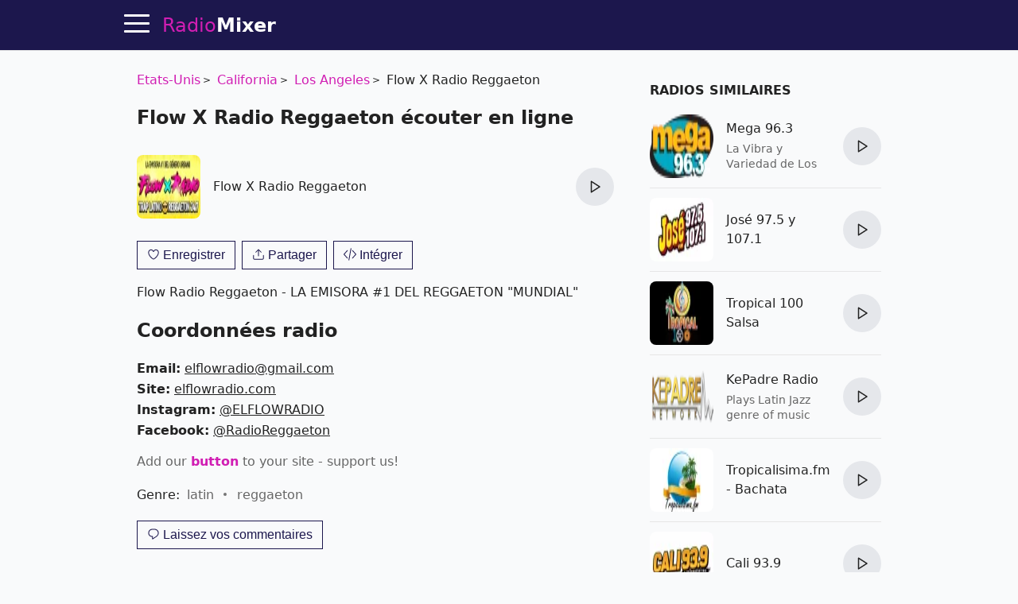

--- FILE ---
content_type: text/html; charset=utf-8
request_url: https://radiomixer.net/fr/usa/flowradioreggaeton
body_size: 14788
content:
<!doctype html>
<html lang="fr">
    <head>
        <meta charset="utf-8">
        <meta name="viewport" content="width=device-width,minimum-scale=1,initial-scale=1">
        <title>Flow X Radio Reggaeton - Etats-Unis, Los Angeles écouter en ligne sur RadioMixer</title>
        <link rel="preconnect" href="https://aixcdn.com">
    <link rel="preconnect" href="https://adservice.google.com">
    <link rel="preconnect" href="https://tpc.googlesyndication.com">


    <link rel="preconnect" href="https://www.googletagmanager.com">
    <link rel="preconnect" href="https://www.google-analytics.com">


                    <style>@charset "UTF-8";:root{--primary-color: #d11eb3;--body-bg: #f9fafb;--body-color: #222;--theme-color: #1c174d;--muted-text-color: #666;--panel-bg: #fff;--panel-border-color: rgba(230, 230, 230, 1)}@media(prefers-color-scheme:dark){:root{--primary-color: #dd3dc2;--body-bg: #0E0E11;--body-color: #fff;--theme-color: #0E0E11;--muted-text-color: rgba(255, 255, 255, .7);--panel-bg: #0E0E11;--panel-border-color: rgba(255,255,255,.1)}}*{box-sizing:border-box}html{touch-action:manipulation}body{margin:0;padding-top:64px;background-color:var(--body-bg);color:var(--body-color);font-family:ui-sans-serif,system-ui,sans-serif,"Apple Color Emoji","Segoe UI Emoji",Segoe UI Symbol,"Noto Color Emoji";font-size:16px;line-height:1.25;-webkit-font-smoothing:antialiased;text-rendering:optimizeLegibility;overflow-y:scroll}a{text-decoration:none;color:var(--primary-color)}.noscroll{overflow:hidden}.text-muted{color:var(--muted-text-color)}.responsive-figure{position:relative}.responsive-figure .responsive-sizer{padding-bottom:56%}.responsive-figure img,.responsive-figure iframe{position:absolute;inset:0;width:100%;height:100%}.container{max-width:1000px;margin:0 auto}@media(max-width:692px){.container{max-width:100vw;overflow:hidden}}.row:after{content:" ";display:table;clear:both}.row .col-xs,.row .col-sm,.row .col-md{float:left}.row .col-sm,.row .col-md{width:100%}.row .col-xs{width:50%}@media(min-width:1000px){.row .col-sm{width:33.33%}.row .col-md{width:66.66%}}@media(min-width:692px)and (max-width:999px){.row .col-sm{width:50%}.row .col-md{width:100%}}@media(min-width:692px){.row .col-sm,.row .col-md{padding:0 16px}}main{padding:8px 16px}.navbar{position:fixed;top:0;right:0;left:0;height:64px;background-color:var(--theme-color);border-bottom:1px solid var(--panel-border-color);z-index:2147483647}.navbar .container{position:relative;display:flex;flex-direction:row;height:100%;align-items:center}@media(max-width:1430px){.navbar .container{padding-left:48px}}@media(min-width:1430px){.navbar .container{justify-content:center}}.navbar .hamburger{position:absolute;top:13px;left:16px;height:32px;width:32px;padding:0;border:none;background:none;outline:0;cursor:pointer}@media(min-width:1430px){.navbar .hamburger{display:none}}.navbar .hamburger span{position:relative;display:block;height:3px;width:32px;background-color:#fff;border-radius:2px;transition:background-color .2s ease}.navbar .hamburger span:after,.navbar .hamburger span:before{content:"";position:absolute;left:0;right:0;height:3px;width:32px;background-color:#fff;border-radius:2px;transition:transform .25s ease;transform-origin:center}.navbar .hamburger span:after{transform:translateY(-10px)}.navbar .hamburger span:before{transform:translateY(10px)}.footer{background-color:var(--theme-color)}.footer .container{display:flex;gap:20px;padding:24px 0;align-items:center;justify-content:center}@media(max-width:1000px){.footer .container{flex-direction:column;padding:16px}}.footer .b_footermenu{display:flex;flex-direction:row;gap:20px;align-items:center;flex-wrap:wrap}@media(max-width:1000px){.footer .b_footermenu{flex-direction:column}}.footer .b_footermenu a{display:inline-block;color:#aaa;font-size:14px}.footer .b_footermenu a:hover{text-decoration:underline}.footer select{margin:0 16px}.navbar .logo,.footer .logo{display:inline-block;margin:0 16px;line-height:64px;color:var(--primary-color);font-size:24px}.navbar .logo strong,.footer .logo strong{color:#fff}@media(max-width:325px){.navbar .logo,.footer .logo{font-size:21px}}.sidebar{position:fixed;top:64px;left:0;bottom:0;width:230px;background-color:var(--panel-bg);border-right:1px solid var(--panel-border-color);display:flex;flex-direction:column;transition:transform .45s cubic-bezier(.23,1,.32,1) 0ms}@media(max-width:1550px){.sidebar{width:210px}}@media(max-width:1430px){.sidebar{transform:translate(-100%);z-index:2147483647}}.sidebar .content{padding:8px 24px}.sidebar .content.scrollable{overflow-y:auto;flex-grow:1}.sidebar hr{height:1px;background-color:var(--panel-border-color);border:none}.sidebar .menuitem{display:block;margin:20px 0;color:var(--body-color);font-size:20px;font-weight:700}.sidebar .menuitem:hover{color:#d11eb3}.sidebar .menuitem:hover svg path{fill:#d11eb3}.sidebar .menuitem.dropdown a{color:var(--body-color)}.sidebar .menuitem.dropdown a:hover{color:#d11eb3}.sidebar .menuitem.dropdown .dropdown-btn:after{content:"‹";display:inline-block;margin-left:4px;transform:rotate(-90deg)}.sidebar .menuitem.dropdown .dropdown-content{display:none}.sidebar .menuitem.dropdown .dropdown-content .menuitem{margin-left:16px;font-size:16px}.sidebar .menuitem.dropdown.opened .dropdown-content{display:block}.sidebar .menuitem.dropdown.opened .dropdown-btn:after{transform:rotate(90deg)}.sidebar .menuitem svg{width:18px;height:18px;margin-left:8px;vertical-align:middle}.sidebar .menuitem svg path{fill:var(--body-color)}.sidebar select{display:block;padding:8px;width:100%}.sidebar label{display:block;margin:16px 0}.sidebar label select{margin-top:4px}.overlay{position:fixed;height:100%;width:100%;top:0;opacity:0;background-color:#0b0e2480;transition:opacity .4s cubic-bezier(.23,1,.32,1) 0ms;transform:translate(-100%);z-index:2}.sidebar-visible{overflow-y:hidden}.sidebar-visible .sidebar{transform:translate(0)}.sidebar-visible .overlay{opacity:1;transform:translate(0)}.sidebar-visible .hamburger span{background-color:transparent}.sidebar-visible .hamburger span:after{top:0;transform:rotate(45deg)}.sidebar-visible .hamburger span:before{bottom:0;transform:rotate(-45deg)}.h1{font-size:24px}.h1 span{display:block;margin-bottom:4px;font-size:18px;color:var(--muted-text-color);font-weight:400}.h2{font-size:20px}.h3{display:block;font-size:16px;font-weight:700;margin-top:32px;margin-bottom:8px;text-transform:uppercase}.b_link{display:block;margin-top:-8px}.b_station,.s{position:relative;border-bottom:1px solid var(--panel-border-color);padding:12px 0;min-height:96px;max-width:600px;display:flex;align-items:center;justify-content:space-between}.b_station:last-of-type,.s:last-of-type{border-bottom:none}.b_station .img,.s .img{position:relative;display:block;width:80px;height:80px;flex-shrink:0}.b_station .img img,.s .img img{object-fit:fill;width:80px;height:80px;border-radius:8px}.b_station div,.s div{padding:4px 16px;flex-grow:1}.b_station div h3,.s div h3{margin:0;font-size:1em;font-weight:500;line-height:1.5em}.b_station div h3 a,.s div h3 a{color:var(--body-color)}.b_station div h3 a:hover,.s div h3 a:hover{color:#d11eb3}.b_station div p,.s div p{max-height:40px;color:var(--muted-text-color);font-size:.875em;line-height:1.4em;overflow:hidden;margin:4px 0 0}.b_station .btn-play,.s .btn-play{flex-shrink:0}.b_station .btn-play:hover:not(:disabled),.s .btn-play:hover:not(:disabled){box-shadow:0 0 3px #646464b3}.b_genres{margin:16px 0;line-height:2}.b_genres .b_title{display:inline-block;margin-right:4px}.b_genres a{position:relative;margin-right:24px;color:var(--muted-text-color);white-space:nowrap}.b_genres a:after{content:"";display:block;position:absolute;top:7px;right:-16px;width:4px;height:4px;border-radius:50%;background-color:#757575}.b_genres a:last-of-type{margin-right:0}.b_genres a:last-of-type:after{content:none}.b_genres a[href]:hover{text-decoration:underline}.b_genres .genre-search{display:block;margin-bottom:8px;padding:8px;width:100%}.b_genres .list-collapsed{max-height:0;overflow:hidden;transition:all .3s}.b_genres .list-collapsed.uncollapsed{max-height:100vh}#jx-loader{position:absolute;bottom:-2px;width:100%;height:2px;background-color:#d11eb3;transform:translate(-100%)}#jx-loader.loading{transform:translate(-60%);transition:transform ease .5s}#jx-loader.done{transform:translate(0);transition:transform ease .2s}.pagination{text-align:center;margin:24px 0;padding:0}.pagination .page-item{display:inline-block;padding:8px}.pagination .page-item:nth-child(2){margin-left:40px}.pagination a{color:#d11eb3;font-weight:700}.b_track{position:relative;margin:8px 0;padding-bottom:8px;padding-left:70px;border-bottom:1px solid var(--panel-border-color);line-height:1.8}.b_track:last-of-type{border-bottom:none}.b_track span,.b_track time{position:absolute;top:2px;left:0;display:inline-block;width:60px;padding:5px 0;background-color:var(--panel-border-color);text-align:center;font-size:14px;line-height:1em;border-radius:3px}.b_track.now span{background-color:#d11eb3;color:#fff;font-weight:700}.b_track a{color:var(--body-color);text-decoration:underline}.b_last-tracks{margin-top:16px}.b_last-tracks a,.b_last-tracks div{position:relative;display:block;margin:8px 0;padding-left:24px;padding-bottom:8px;border-bottom:1px solid var(--panel-border-color);line-height:1.6;color:var(--body-color);white-space:nowrap;text-overflow:ellipsis;overflow:hidden}.b_last-tracks a b,.b_last-tracks div b{font-size:15px}.b_last-tracks a:last-child,.b_last-tracks div:last-child{border-bottom:none}.b_last-tracks aa:hover,.b_last-tracks diva:hover{text-decoration:underline}.b_last-tracks a span,.b_last-tracks div span{display:block;color:var(--muted-text-color);font-size:14px}.b_last-tracks a:before,.b_last-tracks div:before{content:" ";position:absolute;display:block;top:4px;left:0;width:1em;height:1em;background-repeat:no-repeat;background-image:url('data:image/svg+xml;utf8,<svg xmlns="http://www.w3.org/2000/svg" viewBox="0 0 55 55"><path d="M52.7.2a1 1 0 00-.8-.2l-31 4a1 1 0 00-.9 1V40.6a10.4 10.4 0 00-8-3.6c-5.5 0-10 4-10 9s4.5 9 10 9 10-4 10-9v-.7-29.2l29-3.7v18.2a10.4 10.4 0 00-8-3.6c-5.5 0-10 4-10 9s4.5 9 10 9 10-4 10-8.9V1a1 1 0 00-.3-.8zM12 53c-4.4 0-8-3.1-8-7s3.6-7 8-7 8 3.1 8 7-3.6 7-8 7zm31-10c-4.4 0-8-3.1-8-7s3.6-7 8-7 8 3.1 8 7-3.6 7-8 7zM22 14.1V5.9L51 2v8.2l-29 3.8z"/></svg>')}@media(prefers-color-scheme:dark){.b_last-tracks a:before,.b_last-tracks div:before{background-image:url('data:image/svg+xml;utf8,<svg xmlns="http://www.w3.org/2000/svg" viewBox="0 0 55 55" fill="%23FFF"><path d="M52.7.2a1 1 0 00-.8-.2l-31 4a1 1 0 00-.9 1V40.6a10.4 10.4 0 00-8-3.6c-5.5 0-10 4-10 9s4.5 9 10 9 10-4 10-9v-.7-29.2l29-3.7v18.2a10.4 10.4 0 00-8-3.6c-5.5 0-10 4-10 9s4.5 9 10 9 10-4 10-8.9V1a1 1 0 00-.3-.8zM12 53c-4.4 0-8-3.1-8-7s3.6-7 8-7 8 3.1 8 7-3.6 7-8 7zm31-10c-4.4 0-8-3.1-8-7s3.6-7 8-7 8 3.1 8 7-3.6 7-8 7zM22 14.1V5.9L51 2v8.2l-29 3.8z"/></svg>')}}.b_content,.b_contacts{line-height:1.625}.b_contacts a{color:var(--body-color);text-decoration:underline}.b_genre .h3{margin-top:32px}.b_countries{margin:16px 0}.b_countries a{position:relative;display:block;margin:8px 0;padding-left:67px;line-height:40px;font-size:18px;color:var(--body-color);white-space:nowrap;overflow:hidden;text-overflow:ellipsis}.b_countries a:hover{text-decoration:underline}.b_countries a img{position:absolute;top:0;left:0;display:block;width:53px;height:40px;border:1px solid #ddd}.b_countries.col-mode:after{content:"";display:block;clear:both}.b_countries.col-mode a{width:50%;float:left}.b_artist{display:block;position:relative;padding-left:72px;height:40px;line-height:40px;margin:16px 0;color:var(--body-color);white-space:nowrap;text-overflow:ellipsis;overflow:hidden}.b_artista:hover{text-decoration:underline}.b_artist img,.b_artist .dummy{position:absolute;top:0;left:0;width:60px;height:40px;border-radius:2px}.b_artist .dummy{background-color:#ddd}@media(prefers-color-scheme:dark){.b_artist .dummy{background-color:#1f1f20}}.b_share{margin-top:16px;height:47px}.b_share a{padding:12px;background-color:#d11eb3;color:#fff;font-size:12px;font-weight:700}.b_share .fb{background-color:#3b5998}.b_share .viber{background-color:#7b519d}.b_share .telegram{background-color:#037bb7}.b_share .whatsapp{background-color:#20881b}@media(max-width:692px){.b_share .embed{display:none}}.breadcrumbs{margin:16px 0;padding:0;list-style:none;line-height:1.6}.breadcrumbs li{position:relative;display:inline-block;margin-right:16px}.breadcrumbs li a:hover{text-decoration:underline}.breadcrumbs li:last-child{margin-right:0}.breadcrumbs li:after{content:">";position:absolute;right:-13px;font-size:12px;top:4px}.breadcrumbs li:last-child:after{content:""}.app-link{display:block;margin:16px 0;text-align:center}#review-form-container,#review-added-message{display:none}.rating{display:inline-block;unicode-bidi:bidi-override;direction:rtl;text-align:left;font-size:26px}.rating span{display:inline-block;position:relative;width:1em}.rating.editable span{cursor:pointer}.rating.editable span:hover:before,.rating.editable span:hover~span:before,.rating span.active:before,.rating span.active~span:before{content:"★";position:absolute;left:0;color:gold}.alert{border-radius:.25rem;padding:1rem}.alert.alert-success{color:#0f5132;background-color:#d1e7dd;border-color:#badbcc}.alert.alert-warning{color:#664d03;background-color:#fff3cd;border-color:#ffecb5}.review{margin:32px 0}.review .rating{font-size:20px}.review .meta{color:var(--muted-text-color);font-size:14px}.review .text{margin-top:8px;line-height:1.625}.embed-code{display:none;margin-bottom:16px}.embed-code textarea{display:block;width:100%;height:70px;padding:8px;margin-bottom:8px}.b_offline{position:fixed;top:0;left:0;width:100vw;height:100vh;background-color:#1c174d;color:#fff;display:flex;flex-direction:column;align-items:center;justify-content:center;padding:32px}.b_offline h1{text-align:center;margin-bottom:64px}.b_offline .btn{padding:24px;background-color:#d11eb3;color:#fff!important;border-radius:4px;font-weight:700}.track-video img{object-fit:cover}.track-video .btn-play-video{position:absolute;top:0;left:0;width:100%;height:100%;border:none;padding:0;background-color:transparent;z-index:2;cursor:pointer;transition:opacity .25s cubic-bezier(0,0,.2,1)}.track-video .btn-play-video svg{display:block;position:absolute;left:50%;top:50%;width:68px;height:48px;margin-left:-34px;margin-top:-24px}.track-video .btn-play-video svg path:first-child{transition:fill .1s cubic-bezier(.4,0,1,1),fill-opacity .1s cubic-bezier(.4,0,1,1);fill:#212121;fill-opacity:.8}.track-video .btn-play-video:hover svg path:first-child{fill:red;fill-opacity:1}.tools{display:flex;flex-direction:row;margin:16px 0}.tools .btn{margin:0 4px}.tools .btn:first-child{margin-left:0}.tools .btn:last-child{margin-right:0}.tools .btn-station-save .filled,.tools .btn-station-save.saved .bordered{display:none}.tools .btn-station-save.saved .filled{display:block;fill:red}.popup-share .popup{width:320px}.popup-share .share-buttons{display:flex;flex-direction:row;justify-content:space-between;margin:24px 0}.popup-share .share-buttons a{display:block;width:38px;height:38px;border-radius:2px;overflow:hidden}.popup-share .share-buttons a img{width:38px;height:38px}.popup-share .share-buttons a:hover{opacity:.8}.b_favorites{min-height:480px}.b_favorites .loader{text-align:center}.menuitem.menuitem-favorites{display:none}.b_continents{text-align:center;line-height:1.8}.b_continents a{position:relative;display:inline-block;margin-right:24px;font-size:26px;color:var(--body-color)}.b_continents a:after{content:"";position:absolute;top:49%;right:-16px;width:4px;height:4px;border-radius:50%;background-color:var(--body-color)}.b_continents a:last-child:after{content:none}.b_continents a:hover{color:#d11eb3}.b_my{height:80px;display:flex;flex-direction:row}.b_my .item{flex-basis:50%;position:relative;padding-left:100px;padding-right:16px;line-height:80px;font-size:20px;font-weight:700;white-space:nowrap;overflow:hidden;text-overflow:ellipsis}.b_my .item img{position:absolute;top:0;left:0;width:80px;height:80px;object-fit:contain}@media(max-width:600px){.b_my{flex-direction:column;height:168px}}.b_stations-row{display:flex;flex-direction:row;flex-wrap:nowrap;overflow-x:auto;overflow-y:hidden;padding:8px 0 16px}.b_stations-row a{display:block;margin-right:16px;padding:8px;border:1px solid var(--panel-border-color);transition:border-color .15s ease}.b_stations-row a img{display:block;object-fit:contain;width:80px;height:80px}.b_stations-row a:hover{border-color:var(--primary-color)}.b_stations-row a:last-of-type{margin-right:0}#app-popup{--bg: rgba(255,255,255,.6)}@media(prefers-color-scheme:dark){#app-popup{--bg: rgba(24,24,24,.8)}}#app-popup{position:fixed;bottom:0;width:100%;padding:0 16px 24px;background-color:var(--bg);border-top:1px solid var(--panel-border-color);box-shadow:0 0 5px #6464644d;-webkit-backdrop-filter:blur(12px);backdrop-filter:blur(12px);transform:translateY(100%);transition:transform .2s ease}#app-popup.visible{transform:translateY(0)}#app-popup p{text-align:center;line-height:1.6;font-size:18px}#app-popup div{display:flex;align-items:center;justify-content:center;height:36px}#app-popup div a{display:inline-block;margin-right:24px}#app-popup div a img{display:block;width:120px;height:36px}.btn-play{--bg: #e5e7eb;--bg-hover: #d1d5db}@media(prefers-color-scheme:dark){.btn-play{--bg: #1f2937;--bg-hover: #374151}}.btn-play{position:relative;width:48px;height:48px;border-radius:50%;border:none;background-color:var(--bg);cursor:pointer;outline:none;transition-property:background-color;transition-timing-function:cubic-bezier(.4,0,.2,1);transition-duration:.15s}.btn-play:hover{background-color:var(--bg-hover)}.btn-play:after{display:block;width:100%;height:100%;background-color:var(--body-color);content:" "}.btn-play:not(.playing):after{-webkit-mask:url([data-uri]) no-repeat 50%;mask:url([data-uri]) no-repeat 50%}.btn-play.playing{background-color:var(--primary-color)}.btn-play.playing:after{-webkit-mask:url([data-uri]) no-repeat 50%;mask:url([data-uri]) no-repeat 50%;background-color:#fff}.btn-play:disabled{cursor:not-allowed;opacity:.4}.player{display:none;position:absolute;top:8px;right:0;color:#fff}.player .btn-play{background:none;z-index:2}.player .btn-play:after{background-color:#fff}.player .status{position:absolute;right:100%;top:15px;max-height:16px;max-width:78px;text-align:right}.player .status .status-text{overflow:hidden;text-overflow:ellipsis;white-space:nowrap;font-size:14px}.player .status .status-indicator{content:" ";position:absolute;right:100%;width:16px;height:16px;margin-right:8px}.player .status.status-loading .status-indicator{border-color:#d11eb3 #d11eb3 #d11eb3 transparent;border-style:solid;border-width:3px;border-radius:50%;animation:loader-rotation 1s linear infinite}@keyframes loader-rotation{0%{transform:rotate(0)}to{transform:rotate(360deg)}}.player .status.status-playing .status-indicator{height:14px;overflow:hidden}.player .status.status-playing .status-indicator div,.player .status.status-playing .status-indicator:before,.player .status.status-playing .status-indicator:after{content:"";display:block;position:absolute;bottom:0;left:0;height:100%;width:3px;border-left:3px #d11eb3 solid;animation:playing 1s linear infinite}.player .status.status-playing .status-indicator:before{left:4px;animation-delay:.3s}.player .status.status-playing .status-indicator:after{left:8px;animation-delay:.6s}@keyframes playing{0%{transform:translateY(0)}50%{transform:translateY(8px)}to{transform:translateY(0)}}.player .status.status-error .status-indicator:after{content:"!";color:red;font-weight:700}@media(max-width:325px){.player .status{margin-right:-8px}}.btn-search-close{position:absolute;top:14px;right:14px;width:32px;height:32px;padding:4px;background:none;border:none;cursor:pointer;color:#fff;font-size:24px}.btn-search-close{display:none}.search-visible .btn-search-close{display:block}.search-visible .player{display:none;visibility:hidden}.b_sf{display:none;position:fixed;inset:64px 0 0;background-color:#1c174de6;z-index:4}@media(prefers-color-scheme:dark){.b_sf{background-color:#030303e6}}.b_sf .container{max-width:660px;padding:16px;display:flex;flex-direction:column;max-height:100%}.b_sf .b_station h3 a{color:#fff}.b_sf .b_station .lead,.b_sf .b_station p{color:#ccc}.search-visible .b_sf{display:block}#b_sf-loading{display:none;position:absolute;top:80px;left:0;width:100%;color:#d11eb3;font-weight:700;text-shadow:1px 1px 10px #000;text-align:center;z-index:5}#b_sf-results{margin-top:8px;overflow-y:auto}#b_sf-results a{color:#fff}#b_sf-results p{color:#c5c1c1}#b_sf-results .btn-play{display:none}.b_sf-empty{color:#ccc}.b_sf-item{padding:16px 0;border-bottom:1px solid #dbdae8}.b_sf-item a{color:#fff}.b_sf-item .b_sf-type{display:inline-block;margin-left:8px;color:#999;font-size:13px}@media(max-width:460px){.ai-placement.top-sticky{height:130px}}@media(min-width:461px){.ai-placement.top{min-height:280px}}.form{margin-bottom:1rem}.form-control{--border-color: #e5e7eb;--bg-color: #fff;--color: #111827}@media(prefers-color-scheme:dark){.form-control{--border-color: #1f2937;--bg-color: #111827;--color: #fff}}.form-control{display:flex;align-items:center;margin-bottom:1rem;padding:.875em 1em;border-radius:8px;border:1px solid var(--border-color);background-color:var(--bg-color)}.form-control input,.form-control textarea{flex:1 1 0%;border-width:0;background-color:transparent;line-height:1.5em;font-size:1rem;color:var(--color);outline:2px solid transparent;outline-offset:2px}.form-control svg{margin-right:.875em}.form-control label{display:inline-block;margin-bottom:.5rem}.form-control .rating-control{position:relative;font-size:26px}.form-control .rating-control input{position:absolute;left:0;bottom:0;width:0;height:0;opacity:0}.form-control .error{display:block;color:red;font-size:14px;margin-top:8px}.btn{--color: var(--theme-color)}@media(prefers-color-scheme:dark){.btn{--color: var(--primary-color)}}.btn{padding:8px 12px;background-color:transparent;border:1px solid var(--color);cursor:pointer;color:var(--color);font-size:1em;outline:none}.btn span{white-space:nowrap}.btn svg{height:1em;vertical-align:text-top}.btn svg path{fill:var(--color)}.btn:hover{color:#d11eb3;border-color:#d11eb3}.btn:hover svg path{fill:#d11eb3}.btn:active{color:#a4188d;border-color:#a4188d}.btn:active svg path{fill:#a4188d}.btn:first-child{margin-left:0}.btn:last-child{margin-right:0}.btn.btn-block{display:block;width:100%}.popup-wrapper{display:none;position:fixed;inset:64px 0 0;background-color:#0b0e2480;z-index:10;overflow-y:auto;align-items:center;justify-content:center}.popup-wrapper.popup-visible{display:flex}.popup-wrapper .popup{position:relative;padding:16px;background-color:#fff;box-shadow:0 0 5px #0b0e2480}.popup-wrapper .popup-title{margin:0 0 16px;font-size:20px}.popup-wrapper .popup-bottombar{margin-top:16px;text-align:right}.popup-wrapper .btn-popup-close-x{position:absolute;top:8px;right:8px;border:0}
</style>
                <link rel="icon" href="https://radiomixer.net/icons/icon.svg">
<link rel="apple-touch-icon" sizes="180x180" href="https://radiomixer.net/icons/apple-icon-180x180.png">
<link rel="icon" type="image/png" sizes="32x32" href="https://radiomixer.net/icons/favicon-32x32.png">
<link rel="icon" type="image/png" sizes="16x16" href="https://radiomixer.net/icons/favicon-16x16.png">
<link rel="manifest" href="/manifest.json">
<meta name="msapplication-TileColor" content="#ffffff">
<meta name="msapplication-TileImage" content="https://radiomixer.net/icons/ms-icon-144x144.png">
<meta name="theme-color" content="#1c174d">
        <meta name="description" content="Écoutez Flow X Radio Reggaeton de l&#039;Etats-Unis, Los Angeles бgratuitement en ligne en haute qualité sur le site. Avis et playlist de la radio Flow X Radio Reggaeton">
    
    
            <link rel="canonical" href="https://radiomixer.net/fr/usa/flowradioreggaeton">
    
    
    <link rel="alternate" hreflang="x-default" href="https://radiomixer.net/usa/flowradioreggaeton">
            <link rel="alternate" hreflang="id" href="https://radiomixer.net/id/usa/flowradioreggaeton">
            <link rel="alternate" hreflang="de" href="https://radiomixer.net/de/usa/flowradioreggaeton">
            <link rel="alternate" hreflang="en" href="https://radiomixer.net/en/usa/flowradioreggaeton">
            <link rel="alternate" hreflang="es" href="https://radiomixer.net/es/usa/flowradioreggaeton">
            <link rel="alternate" hreflang="fr" href="https://radiomixer.net/fr/usa/flowradioreggaeton">
            <link rel="alternate" hreflang="it" href="https://radiomixer.net/it/usa/flowradioreggaeton">
            <link rel="alternate" hreflang="pl" href="https://radiomixer.net/pl/usa/flowradioreggaeton">
            <link rel="alternate" hreflang="pt" href="https://radiomixer.net/pt/usa/flowradioreggaeton">
            <link rel="alternate" hreflang="tr" href="https://radiomixer.net/tr/usa/flowradioreggaeton">
            <link rel="alternate" hreflang="cs" href="https://radiomixer.net/cs/usa/flowradioreggaeton">
            <link rel="alternate" hreflang="ru" href="https://radiomixer.net/ru/usa/flowradioreggaeton">
            <link rel="alternate" hreflang="uk" href="https://radiomixer.net/uk/usa/flowradioreggaeton">
    
    
                                <meta property="og:url" content="https://radiomixer.net/fr/usa/flowradioreggaeton">
                                        <meta property="og:site_name" content="RadioMixer">
                                        <meta property="og:type" content="website">
                                        <meta property="og:title" content="Flow X Radio Reggaeton - Etats-Unis, Los Angeles écouter en ligne sur RadioMixer">
                                        <meta property="og:description" content="Écoutez Flow X Radio Reggaeton de l&#039;Etats-Unis, Los Angeles бgratuitement en ligne en haute qualité sur le site. Avis et playlist de la radio Flow X Radio Reggaeton">
                                        <meta property="og:image" content="https://radiomixer.net/images/2020/04/21/JdeC7pXFadpL56nQ6AOUT8wPFtot84oZ.png">
                                        <meta property="og:image:secure_url" content="https://radiomixer.net/images/2020/04/21/JdeC7pXFadpL56nQ6AOUT8wPFtot84oZ.png">
                                        <meta property="og:image:type" content="image/png">
                                        <meta property="og:image:width" content="160">
                                        <meta property="og:image:height" content="85">
                                                                                                                    <meta property="article:tag" content="latin">
                            <meta property="article:tag" content="reggaeton">
                        
                        <meta name="twitter:url" content="https://radiomixer.net/fr/usa/flowradioreggaeton">
                                <meta name="twitter:title" content="Flow X Radio Reggaeton - Etats-Unis, Los Angeles écouter en ligne sur RadioMixer">
                                <meta name="twitter:description" content="Écoutez Flow X Radio Reggaeton de l&#039;Etats-Unis, Los Angeles бgratuitement en ligne en haute qualité sur le site. Avis et playlist de la radio Flow X Radio Reggaeton">
                                <meta name="twitter:image" content="https://radiomixer.net/images/2020/04/21/JdeC7pXFadpL56nQ6AOUT8wPFtot84oZ.png">
                                <meta name="twitter:card" content="summary_large_image">
                                <meta name="twitter:site" content="@radiomixernet">
            
            <link rel="alternate" type="application/json+oembed" href="https://radiomixer.net/fr/oembed?url=https%3A%2F%2Fradiomixer.net%2Ffr%2Fusa%2Fflowradioreggaeton">
    

<script type="application/ld+json">
{
  "&lt;?php $__contextArgs = [];
if (context()-&gt;has($__contextArgs[0])) :
if (isset($value)) { $__contextPrevious[] = $value; }
$value = context()-&gt;get($__contextArgs[0]); ?&gt;": "https://schema.org",
  "@type": "WebSite",
  "name": "RadioMixer",
  "url": "https://radiomixer.net",
  "sameAs": [
    "https://www.instagram.com/radiomixernet/",
    "https://twitter.com/radiomixernet"
  ],
  "image": "https://radiomixer.net/icons/android-chrome-512x512.png"
}
</script>
                        <script>
    document.cookie = 'locale=fr;expires=Tuesday, 21-Jan-2031 09:05:46 UTC;Max-Age=157680000;path=/;secure;samesite=lax';
</script>
        
            </head>
    <body>
        
    <nav class="navbar">

    <div class="container">

        <button class="hamburger" type="button" id="sidebar-btn" aria-label="Menu">
            <span></span>
        </button>

        <a href="https://radiomixer.net/fr" class="logo jx" title="Écoutez la radio en ligne">
    Radio<strong>Mixer</strong>
</a>
        <div class="player" id="player">
            <div class="status" id="player-status" title="La chanson joue maintenant">
                <div class="status-indicator"><div></div></div>
                <div class="status-text" id="player-status-text"></div>
            </div>
            <button class="btn-play" type="button" id="player-btn-play" title="Écouter/arrêter la radio"></button>
        </div>

        <button class="btn-search-close" type="button" title="Fermer">
            X
        </button>

    </div>

    <div id="jx-loader"></div>
</nav>


    <div class="overlay" id="sidebar-overlay"></div>

<nav class="sidebar">

    <div class="content scrollable">

        <a href="https://radiomixer.net/fr/favorites" class="menuitem jx menuitem-favorites">
            Favoris
            <svg viewBox="0 0 24 24">
                <g>
                    <path d="M12 21.638h-.014C9.403 21.59 1.95 14.856 1.95 8.478c0-3.064 2.525-5.754 5.403-5.754 2.29 0 3.83 1.58 4.646 2.73.814-1.148 2.354-2.73 4.645-2.73 2.88 0 5.404 2.69 5.404 5.755 0 6.376-7.454 13.11-10.037 13.157H12z"></path>
                </g>
            </svg>
        </a>

        <a href="#" class="menuitem btn-search" onclick="return false;">
            Chercher
        </a>

        <div class="menuitem dropdown">
            <a href="#" onclick="return false;" class="dropdown-btn">
                Pays
            </a>
            <div class="dropdown-content">
                                    <a class="menuitem dropdown-item jx" href="https://radiomixer.net/fr/zaf">Afrique du Sud</a>
                                    <a class="menuitem dropdown-item jx" href="https://radiomixer.net/fr/deu">Allemagne</a>
                                    <a class="menuitem dropdown-item jx" href="https://radiomixer.net/fr/aus">Australie</a>
                                    <a class="menuitem dropdown-item jx" href="https://radiomixer.net/fr/bel">Belgique</a>
                                    <a class="menuitem dropdown-item jx" href="https://radiomixer.net/fr/bih">Bosnie Herzégovine</a>
                                    <a class="menuitem dropdown-item jx" href="https://radiomixer.net/fr/bra">Brésil</a>
                                    <a class="menuitem dropdown-item jx" href="https://radiomixer.net/fr/bgr">Bulgarie</a>
                                    <a class="menuitem dropdown-item jx" href="https://radiomixer.net/fr/can">Canada</a>
                                    <a class="menuitem dropdown-item jx" href="https://radiomixer.net/fr/chn">Chine</a>
                                    <a class="menuitem dropdown-item jx" href="https://radiomixer.net/fr/cyp">Chypre</a>
                                    <a class="menuitem dropdown-item jx" href="https://radiomixer.net/fr/col">Colombie</a>
                                    <a class="menuitem dropdown-item jx" href="https://radiomixer.net/fr/kor">Corée du Sud</a>
                                    <a class="menuitem dropdown-item jx" href="https://radiomixer.net/fr/hrv">Croatie</a>
                                    <a class="menuitem dropdown-item jx" href="https://radiomixer.net/fr/egy">Egypte</a>
                                    <a class="menuitem dropdown-item jx" href="https://radiomixer.net/fr/are">Emirats Arabes Unis</a>
                                    <a class="menuitem dropdown-item jx" href="https://radiomixer.net/fr/esp">Espagne</a>
                                    <a class="menuitem dropdown-item jx" href="https://radiomixer.net/fr/est">Estonie</a>
                                    <a class="menuitem dropdown-item jx" href="https://radiomixer.net/fr/usa">Etats-Unis</a>
                                    <a class="menuitem dropdown-item jx" href="https://radiomixer.net/fr/fin">Finlande</a>
                                    <a class="menuitem dropdown-item jx" href="https://radiomixer.net/fr/grc">Grèce</a>
                                    <a class="menuitem dropdown-item jx" href="https://radiomixer.net/fr/hnd">Honduras</a>
                                    <a class="menuitem dropdown-item jx" href="https://radiomixer.net/fr/hun">Hongrie</a>
                                    <a class="menuitem dropdown-item jx" href="https://radiomixer.net/fr/ind">Inde</a>
                                    <a class="menuitem dropdown-item jx" href="https://radiomixer.net/fr/idn">Indonésie</a>
                                    <a class="menuitem dropdown-item jx" href="https://radiomixer.net/fr/irl">Irlande</a>
                                    <a class="menuitem dropdown-item jx" href="https://radiomixer.net/fr/isr">Israël</a>
                                    <a class="menuitem dropdown-item jx" href="https://radiomixer.net/fr/ita">Italie</a>
                                    <a class="menuitem dropdown-item jx" href="https://radiomixer.net/fr/jpn">Japon</a>
                                    <a class="menuitem dropdown-item jx" href="https://radiomixer.net/fr/aut">L&#039;Autriche</a>
                                    <a class="menuitem dropdown-item jx" href="https://radiomixer.net/fr/fra">La France</a>
                                    <a class="menuitem dropdown-item jx" href="https://radiomixer.net/fr/slv">Le Salvador</a>
                                    <a class="menuitem dropdown-item jx" href="https://radiomixer.net/fr/lva">Lettonie</a>
                                    <a class="menuitem dropdown-item jx" href="https://radiomixer.net/fr/ltu">Lituanie</a>
                                    <a class="menuitem dropdown-item jx" href="https://radiomixer.net/fr/mys">Malaisie</a>
                                    <a class="menuitem dropdown-item jx" href="https://radiomixer.net/fr/mex">Mexique</a>
                                    <a class="menuitem dropdown-item jx" href="https://radiomixer.net/fr/mda">Moldavie</a>
                                    <a class="menuitem dropdown-item jx" href="https://radiomixer.net/fr/nor">Norvège</a>
                                    <a class="menuitem dropdown-item jx" href="https://radiomixer.net/fr/nzl">Nouvelle-Zélande</a>
                                    <a class="menuitem dropdown-item jx" href="https://radiomixer.net/fr/nld">Pays-Bas</a>
                                    <a class="menuitem dropdown-item jx" href="https://radiomixer.net/fr/pol">Pologne</a>
                                    <a class="menuitem dropdown-item jx" href="https://radiomixer.net/fr/prt">Portugal</a>
                                    <a class="menuitem dropdown-item jx" href="https://radiomixer.net/fr/per">Pérou</a>
                                    <a class="menuitem dropdown-item jx" href="https://radiomixer.net/fr/cod">RD Congo</a>
                                    <a class="menuitem dropdown-item jx" href="https://radiomixer.net/fr/rou">Roumanie</a>
                                    <a class="menuitem dropdown-item jx" href="https://radiomixer.net/fr/gbr">Royaume-Uni</a>
                                    <a class="menuitem dropdown-item jx" href="https://radiomixer.net/fr/dom">République Dominicaine</a>
                                    <a class="menuitem dropdown-item jx" href="https://radiomixer.net/fr/cze">République Tchèque</a>
                                    <a class="menuitem dropdown-item jx" href="https://radiomixer.net/fr/svk">Slovaquie</a>
                                    <a class="menuitem dropdown-item jx" href="https://radiomixer.net/fr/che">Suisse</a>
                                    <a class="menuitem dropdown-item jx" href="https://radiomixer.net/fr/swe">Suède</a>
                                    <a class="menuitem dropdown-item jx" href="https://radiomixer.net/fr/tha">Thaïlande</a>
                                    <a class="menuitem dropdown-item jx" href="https://radiomixer.net/fr/tur">Turquie</a>
                                    <a class="menuitem dropdown-item jx" href="https://radiomixer.net/fr/ukr">Ukraine</a>
                                    <a class="menuitem dropdown-item jx" href="https://radiomixer.net/fr/vnm">Viêt Nam</a>
                                    <a class="menuitem dropdown-item jx" href="https://radiomixer.net/fr/rus">russie</a>
                            </div>
        </div>

        <a href="https://radiomixer.net/fr/genres" title="Все жанры и стили" class="menuitem jx">
            Genre
        </a>

        <a href="https://radiomixer.net/fr/widgets" class="menuitem">
            Widget
        </a>

        <a href="https://radiomixer.net/fr/contacts" class="menuitem jx">
            Contacts
        </a>

        <hr>

        <label>
            Choisir la langue
            <select class="lang-switcher">
            <option value="id" >Bahasa Indonesia</option>
            <option value="de" >Deutsch</option>
            <option value="en" >English</option>
            <option value="es" >Español</option>
            <option value="fr"  selected >Français</option>
            <option value="it" >Italiano</option>
            <option value="pl" >Polski</option>
            <option value="pt" >Português</option>
            <option value="tr" >Türkçe</option>
            <option value="cs" >Čeština</option>
            <option value="ru" >Русский</option>
            <option value="uk" >Українська</option>
    </select>
        </label>

    </div>








</nav>

    <main class="container">
        
    
    <div class="row">

        <div class="col-md">
            <article>

        <script type="application/ld+json">
            {"@context":"http:\/\/schema.org","@type":"BreadcrumbList","itemListElement":[{"@type":"ListItem","position":1,"name":"Etats-Unis","item":"https:\/\/radiomixer.net\/fr\/usa"},{"@type":"ListItem","position":2,"name":"California","item":"https:\/\/radiomixer.net\/fr\/usa\/region\/california"},{"@type":"ListItem","position":3,"name":"Los Angeles","item":"https:\/\/radiomixer.net\/fr\/usa\/city\/los-angeles"},{"@type":"ListItem","position":4,"name":"Flow X Radio Reggaeton","item":"https:\/\/radiomixer.net\/fr\/usa\/flowradioreggaeton"}]}
        </script>

        <script type="application/ld+json">
            {"@context":"http:\/\/schema.org","@type":"RadioStation","mainEntityOfPage":"https:\/\/radiomixer.net\/fr\/usa\/flowradioreggaeton","url":"https:\/\/radiomixer.net\/fr\/usa\/flowradioreggaeton","name":"Flow X Radio Reggaeton","description":null,"potentialAction":{"@type":"Action","name":"ListenAction"},"image":{"@type":"ImageObject","url":"\/images\/2020\/04\/21\/JdeC7pXFadpL56nQ6AOUT8wPFtot84oZ.png","contentUrl":"\/images\/2020\/04\/21\/JdeC7pXFadpL56nQ6AOUT8wPFtot84oZ.png","width":160,"height":85,"description":"Flow X Radio Reggaeton"},"logo":{"@type":"ImageObject","url":"\/images\/2020\/04\/21\/JdeC7pXFadpL56nQ6AOUT8wPFtot84oZ.png","contentUrl":"\/images\/2020\/04\/21\/JdeC7pXFadpL56nQ6AOUT8wPFtot84oZ.png","width":160,"height":85,"description":"Flow X Radio Reggaeton"},"email":"elflowradio@gmail.com","address":{"@type":"PostalAddress","name":"Etats-Unis, California, Los Angeles"}}
        </script>

        <ul class="breadcrumbs" itemscope="" itemtype="https://schema.org/BreadcrumbList" role="navigation">

    
            <li itemprop="itemListElement" itemscope="" itemtype="https://schema.org/ListItem">
            <a itemprop="item" class="jx" href="https://radiomixer.net/fr/usa">
                <span itemprop="name">Etats-Unis</span>
            </a>
            <meta itemprop="position" content="1">
        </li>
    
            <li itemprop="itemListElement" itemscope="" itemtype="https://schema.org/ListItem">
            <a itemprop="item" class="jx" href="https://radiomixer.net/fr/usa/region/california">
                <span itemprop="name">California</span>
            </a>
            <meta itemprop="position" content="2">
        </li>
    
            <li itemprop="itemListElement" itemscope="" itemtype="https://schema.org/ListItem">
            <a itemprop="item" class="jx" href="https://radiomixer.net/fr/usa/city/los-angeles">
                <span itemprop="name">Los Angeles</span>
            </a>
            <meta itemprop="position" content="3">
        </li>
    
    <li itemprop="itemListElement" itemscope="" itemtype="https://schema.org/ListItem">
        <span itemprop="name">Flow X Radio Reggaeton</span>
        <meta itemprop="position" content="4">
    </li>

</ul>

        <h1 class="h1">Flow X Radio Reggaeton écouter en ligne</h1>

        <div>
            <div class="s">
                    <a class="img jx"
               href="https://radiomixer.net/fr/usa/flowradioreggaeton"
               title="Flow X Radio Reggaeton">
                <picture>
                    <source srcset="/crops/b77964/80x80/1/0/2020/04/21/JdeC7pXFadpL56nQ6AOUT8wPFtot84oZ.png.webp 1x, /crops/9c5b9e/160x160/1/0/2020/04/21/JdeC7pXFadpL56nQ6AOUT8wPFtot84oZ.png.webp 2x, /crops/605588/240x240/1/0/2020/04/21/JdeC7pXFadpL56nQ6AOUT8wPFtot84oZ.png.webp 3x" type="image/webp">
                    <source srcset="/crops/0048a6/80x80/1/0/2020/04/21/JdeC7pXFadpL56nQ6AOUT8wPFtot84oZ.png 1x, /crops/c10b80/160x160/1/0/2020/04/21/JdeC7pXFadpL56nQ6AOUT8wPFtot84oZ.png 2x, /crops/1978aa/240x240/1/0/2020/04/21/JdeC7pXFadpL56nQ6AOUT8wPFtot84oZ.png 3x" type="image/jpeg">
                    <img src="/crops/0048a6/80x80/1/0/2020/04/21/JdeC7pXFadpL56nQ6AOUT8wPFtot84oZ.png"
                         alt="Flow X Radio Reggaeton"
                         loading="lazy" width="80" height="80">
                </picture>
            </a>
                <div>
            <h3>
                <a href="https://radiomixer.net/fr/usa/flowradioreggaeton" class="jx">Flow X Radio Reggaeton</a>
            </h3>
                    </div>
        <button class="btn-play"
                data-id="385"
                data-title="Flow X Radio Reggaeton"
                data-type="1"
                title="Écouter la Flow X Radio Reggaeton"
                type="button"
                
        ></button>
    </div>
        </div>

        

        <div class="tools">
    <button class="btn btn-station-save" data-id="385">
        <svg viewBox="0 0 24 24">
            <g>
                <path class="bordered" d="M12 21.638h-.014C9.403 21.59 1.95 14.856 1.95 8.478c0-3.064 2.525-5.754 5.403-5.754 2.29 0 3.83 1.58 4.646 2.73.814-1.148 2.354-2.73 4.645-2.73 2.88 0 5.404 2.69 5.404 5.755 0 6.376-7.454 13.11-10.037 13.157H12zM7.354 4.225c-2.08 0-3.903 1.988-3.903 4.255 0 5.74 7.034 11.596 8.55 11.658 1.518-.062 8.55-5.917 8.55-11.658 0-2.267-1.823-4.255-3.903-4.255-2.528 0-3.94 2.936-3.952 2.965-.23.562-1.156.562-1.387 0-.014-.03-1.425-2.965-3.954-2.965z"></path>
                <path class="filled" d="M12 21.638h-.014C9.403 21.59 1.95 14.856 1.95 8.478c0-3.064 2.525-5.754 5.403-5.754 2.29 0 3.83 1.58 4.646 2.73.814-1.148 2.354-2.73 4.645-2.73 2.88 0 5.404 2.69 5.404 5.755 0 6.376-7.454 13.11-10.037 13.157H12z"></path>
            </g>
        </svg>
        <span>Enregistrer</span>
    </button>
    <button class="btn btn-popup" data-popup="share-popup">
        <svg viewBox="0 0 24 24"><g><path d="M17.53 7.47l-5-5c-.293-.293-.768-.293-1.06 0l-5 5c-.294.293-.294.768 0 1.06s.767.294 1.06 0l3.72-3.72V15c0 .414.336.75.75.75s.75-.336.75-.75V4.81l3.72 3.72c.146.147.338.22.53.22s.384-.072.53-.22c.293-.293.293-.767 0-1.06z"></path><path d="M19.708 21.944H4.292C3.028 21.944 2 20.916 2 19.652V14c0-.414.336-.75.75-.75s.75.336.75.75v5.652c0 .437.355.792.792.792h15.416c.437 0 .792-.355.792-.792V14c0-.414.336-.75.75-.75s.75.336.75.75v5.652c0 1.264-1.028 2.292-2.292 2.292z"></path></g></svg>
        <span>Partager</span>
    </button>
    <button class="btn btn-embed" title="Intégrez la radio sur votre site Web">
        <svg viewBox="0 0 24 24"><path d="m23.804 11.5-6.496-7.25a.752.752 0 0 0-1.06-.06.752.752 0 0 0-.058 1.06L22.238 12l-6.047 6.75a.751.751 0 0 0 .56 1.25c.204 0 .41-.084.558-.25l6.496-7.25a.75.75 0 0 0 0-1zm-23.606 0 6.496-7.25a.752.752 0 0 1 1.06-.06.752.752 0 0 1 .058 1.06L1.764 12l6.047 6.75a.752.752 0 0 1-.057 1.06.752.752 0 0 1-1.06-.06L.197 12.5a.75.75 0 0 1 0-1zm9.872 12a.748.748 0 0 1-.74-.882l3.863-21.5a.749.749 0 1 1 1.476.264l-3.864 21.5a.75.75 0 0 1-.737.618z"/></svg>
        <span>Intégrer</span>
    </button>
</div>

<div class="embed-code">
    <textarea readonly>&lt;iframe src=&quot;https://radiomixer.net/fr/usa/flowradioreggaeton/embed&quot; width=&quot;600&quot; height=&quot;96&quot; frameborder=&quot;0&quot; style=&quot;max-width: 100%&quot; loading=&quot;lazy&quot;&gt;&lt;/iframe&gt;</textarea>
    <button class="btn embed-code-copy">Copier le code</button>
</div>


<div class="popup-wrapper popup-share" id="share-popup">
    <div class="popup">
        <button class="btn btn-popup-close btn-popup-close-x">X</button>
        <h2 class="popup-title">Partager</h2>

        <div class="form-control">
            <input type="text" value="&lt;iframe src=&quot;https://radiomixer.net/fr/usa/flowradioreggaeton/embed&quot; width=&quot;600&quot; height=&quot;96&quot; frameborder=&quot;0&quot; style=&quot;max-width: 100%&quot; loading=&quot;lazy&quot;&gt;&lt;/iframe&gt;" readonly class="code">
        </div>

        <div class="share-buttons">
            <a href="https://www.facebook.com/sharer/sharer.php?u=https%3A%2F%2Fradiomixer.net%2Ffr%2Fusa%2Fflowradioreggaeton" target="_blank" rel="nofollow noopener" title="Facebook">
                <img src="/img/icons/facebook.svg" loading="lazy" alt="Facebook">
            </a>
            <a href="https://twitter.com/intent/tweet?text=https%3A%2F%2Fradiomixer.net%2Ffr%2Fusa%2Fflowradioreggaeton" target="_blank" rel="nofollow noopener" title="Twitter">
                <img src="/img/icons/twitter.svg" loading="lazy" alt="Twitter">
            </a>
            <a href="https://api.whatsapp.com/send?text=https%3A%2F%2Fradiomixer.net%2Ffr%2Fusa%2Fflowradioreggaeton" target="_blank" rel="nofollow noopener" title="WhatsApp">
                <img src="/img/icons/whatsapp.svg" loading="lazy" alt="WhatsApp">
            </a>
            <a href="viber://forward?text=https%3A%2F%2Fradiomixer.net%2Ffr%2Fusa%2Fflowradioreggaeton" target="_blank" rel="nofollow noopener" title="Viber">
                <img src="/img/icons/viber.svg" loading="lazy" alt="Viber">
            </a>
            <a href="https://t.me/share/url?url=https%3A%2F%2Fradiomixer.net%2Ffr%2Fusa%2Fflowradioreggaeton" target="_blank" rel="nofollow noopener" title="Telegram">
                <img src="/img/icons/telegram.svg" loading="lazy" alt="Telegram">
            </a>
            <a href="https://www.tumblr.com/widgets/share/tool?posttype=link&amp;content=https%3A%2F%2Fradiomixer.net%2Ffr%2Fusa%2Fflowradioreggaeton&amp;title=Flow+X+Radio+Reggaeton&amp;caption=Flow+X+Radio+Reggaeton&amp;url=https%3A%2F%2Fradiomixer.net%2Ffr%2Fusa%2Fflowradioreggaeton&amp;_format=html" target="_blank" rel="nofollow noopener" title="Tumblr">
                <img src="/img/icons/tumblr.svg" loading="lazy" alt="Tumblr">
            </a>
        </div>
        <button class="btn btn-block btn-copy-link" title="https://radiomixer.net/fr/usa/flowradioreggaeton">Copier le lien</button>



    </div>
</div>


        
        <div class="b_content">Flow Radio Reggaeton - LA EMISORA #1 DEL REGGAETON &#34;MUNDIAL&#34;

	</div>

        
        <h2>Coordonnées radio</h2>
    <div class="b_contacts">

                    <b>Email:</b> <a href="mailto:elflowradio@gmail.com" target="_blank"
                             rel="nofollow noopener">elflowradio@gmail.com</a><br>
        
        
        
        
                    <b>Site:</b>
                            <a href="https://elflowradio.com/" target="_blank" rel="nofollow noopener">
                    elflowradio.com
                </a>
                        <br>
        
        
                    <b>Instagram:</b>
                            <a href="https://www.instagram.com/ELFLOWRADIO/" target="_blank" rel="nofollow noopener">
                                            @ELFLOWRADIO
                                    </a>
                        <br>
        
                    <b>Facebook:</b>
                            <a href="https://www.facebook.com/RadioReggaeton" target="_blank" rel="nofollow noopener">
                                            @RadioReggaeton
                                    </a>
                        <br>
        



























        
        
        
        
    </div>


        <p class="text-muted">
    Add our <b><a href="https://radiomixer.net/fr/widgets#s=https%3A%2F%2Fradiomixer.net%2Ffr%2Fusa%2Fflowradioreggaeton" target="_blank">button</a></b> to your site - support us!

</p>

                    <div class="b_genres">
                <span class="b_title">Genre:</span>
                                    <a href="https://radiomixer.net/fr/genre/latin" class="jx">latin</a>
                                    <a href="https://radiomixer.net/fr/genre/reggaeton" class="jx">reggaeton</a>
                            </div>


        
    </article>

    <div class="adx">
            <div class="adx-wrapper">
                <div class="ai-placement" data-id="863"></div>
            </div>
        </div>
    
<button class="btn btn-add-review">
    <svg viewBox="0 0 24 24" aria-hidden="true" class="r-4qtqp9 r-yyyyoo r-1xvli5t r-dnmrzs r-bnwqim r-1plcrui r-lrvibr r-1hdv0qi"><path d="m14.046 2.242-4.148-.01h-.002c-4.374 0-7.8 3.427-7.8 7.802 0 4.098 3.186 7.206 7.465 7.37v3.828a.85.85 0 0 0 .12.403.744.744 0 0 0 1.034.229c.264-.168 6.473-4.14 8.088-5.506 1.902-1.61 3.04-3.97 3.043-6.312v-.017c-.006-4.367-3.43-7.787-7.8-7.788zm3.787 12.972c-1.134.96-4.862 3.405-6.772 4.643V16.67a.75.75 0 0 0-.75-.75h-.396c-3.66 0-6.318-2.476-6.318-5.886 0-3.534 2.768-6.302 6.3-6.302l4.147.01h.002c3.532 0 6.3 2.766 6.302 6.296-.003 1.91-.942 3.844-2.514 5.176z"/></svg>
    <span>Laissez vos commentaires</span>
</button>

<br><br>

<div id="review-form-container">
    <form method="post" class="form" id="review-form">

    <input type="hidden" name="id" value="385">
    <input type="hidden" name="type" value="1">

    <div class="form-control">
        <label for="rating">Classe*</label>
        <div class="rating-control">
            <div class="rating editable">
            <span >☆</span>
            <span >☆</span>
            <span >☆</span>
            <span >☆</span>
            <span >☆</span>
    </div>            <input type="number" name="rating" id="rating" min="1" max="5" required autofocus="false">
        </div>
    </div>

    <div class="form-control">
        <label for="name">Votre nom*</label>
        <input type="text" name="name" id="name" maxlength="50" required>
    </div>

    <div class="form-control">
        <label for="review">Passer en revue*</label>
        <textarea rows="3" name="review" id="review" maxlength="250" required></textarea>
    </div>

    <div class="form-control">
        <div data-sitekey="52441852-7b08-4a01-855a-c6d8b41519d2" class="h-captcha"></div>
    </div>

    <button class="btn">Envoyer</button>

</form>
</div>

<div id="review-added-message" class="alert alert-success">Merci. Votre avis a été envoyé et sera publié après vérification.</div>


            <div class="ai-placement" data-id="893"></div>
            </div>

        <div class="col-sm">

            <div class="ai-placement" data-id="426"></div>
    
            <span class="h3">Radios similaires</span>
    <div class="s">
                    <a class="img jx"
               href="https://radiomixer.net/fr/usa/kxolfm"
               title="Mega 96.3">
                <picture>
                    <source srcset="/crops/e76f00/80x80/1/0/2022/07/19/YqnDLsXhjFG33wQN2WPYU7iskNNIxp33mqrX13du.png.webp 1x, /crops/69eb58/160x160/1/0/2022/07/19/YqnDLsXhjFG33wQN2WPYU7iskNNIxp33mqrX13du.png.webp 2x, /crops/fa979a/240x240/1/0/2022/07/19/YqnDLsXhjFG33wQN2WPYU7iskNNIxp33mqrX13du.png.webp 3x" type="image/webp">
                    <source srcset="/crops/55db75/80x80/1/0/2022/07/19/YqnDLsXhjFG33wQN2WPYU7iskNNIxp33mqrX13du.png 1x, /crops/313888/160x160/1/0/2022/07/19/YqnDLsXhjFG33wQN2WPYU7iskNNIxp33mqrX13du.png 2x, /crops/8c8d27/240x240/1/0/2022/07/19/YqnDLsXhjFG33wQN2WPYU7iskNNIxp33mqrX13du.png 3x" type="image/jpeg">
                    <img src="/crops/55db75/80x80/1/0/2022/07/19/YqnDLsXhjFG33wQN2WPYU7iskNNIxp33mqrX13du.png"
                         alt="Mega 96.3"
                         loading="lazy" width="80" height="80">
                </picture>
            </a>
                <div>
            <h3>
                <a href="https://radiomixer.net/fr/usa/kxolfm" class="jx">Mega 96.3</a>
            </h3>
                            <p>La Vibra y Variedad de Los Angeles</p>
                    </div>
        <button class="btn-play"
                data-id="24"
                data-title="Mega 96.3"
                data-type="1"
                title="Écouter la Mega 96.3"
                type="button"
                
        ></button>
    </div>
<div class="s">
                    <a class="img jx"
               href="https://radiomixer.net/fr/usa/klyy"
               title="José 97.5 y 107.1">
                <picture>
                    <source srcset="/crops/0e1576/80x80/1/0/2020/04/21/WdKTiSAfco7UJxN3qCu4HlnsX8WmWv6V.png.webp 1x, /crops/677c13/160x160/1/0/2020/04/21/WdKTiSAfco7UJxN3qCu4HlnsX8WmWv6V.png.webp 2x, /crops/013160/240x240/1/0/2020/04/21/WdKTiSAfco7UJxN3qCu4HlnsX8WmWv6V.png.webp 3x" type="image/webp">
                    <source srcset="/crops/330ba5/80x80/1/0/2020/04/21/WdKTiSAfco7UJxN3qCu4HlnsX8WmWv6V.png 1x, /crops/0bb48a/160x160/1/0/2020/04/21/WdKTiSAfco7UJxN3qCu4HlnsX8WmWv6V.png 2x, /crops/3efc6f/240x240/1/0/2020/04/21/WdKTiSAfco7UJxN3qCu4HlnsX8WmWv6V.png 3x" type="image/jpeg">
                    <img src="/crops/330ba5/80x80/1/0/2020/04/21/WdKTiSAfco7UJxN3qCu4HlnsX8WmWv6V.png"
                         alt="José 97.5 y 107.1"
                         loading="lazy" width="80" height="80">
                </picture>
            </a>
                <div>
            <h3>
                <a href="https://radiomixer.net/fr/usa/klyy" class="jx">José 97.5 y 107.1</a>
            </h3>
                    </div>
        <button class="btn-play"
                data-id="42"
                data-title="José 97.5 y 107.1"
                data-type="1"
                title="Écouter la José 97.5 y 107.1"
                type="button"
                
        ></button>
    </div>
<div class="s">
                    <a class="img jx"
               href="https://radiomixer.net/fr/usa/tropical100salsa"
               title="Tropical 100 Salsa">
                <picture>
                    <source srcset="/crops/cb89d8/80x80/1/0/2020/04/21/c2NPg0I6bsZATbdfQ0k2V0sT4cVFDY9y.png.webp 1x, /crops/f24b5d/160x160/1/0/2020/04/21/c2NPg0I6bsZATbdfQ0k2V0sT4cVFDY9y.png.webp 2x, /crops/7c4621/240x240/1/0/2020/04/21/c2NPg0I6bsZATbdfQ0k2V0sT4cVFDY9y.png.webp 3x" type="image/webp">
                    <source srcset="/crops/ebf06d/80x80/1/0/2020/04/21/c2NPg0I6bsZATbdfQ0k2V0sT4cVFDY9y.png 1x, /crops/c229f3/160x160/1/0/2020/04/21/c2NPg0I6bsZATbdfQ0k2V0sT4cVFDY9y.png 2x, /crops/1a8396/240x240/1/0/2020/04/21/c2NPg0I6bsZATbdfQ0k2V0sT4cVFDY9y.png 3x" type="image/jpeg">
                    <img src="/crops/ebf06d/80x80/1/0/2020/04/21/c2NPg0I6bsZATbdfQ0k2V0sT4cVFDY9y.png"
                         alt="Tropical 100 Salsa"
                         loading="lazy" width="80" height="80">
                </picture>
            </a>
                <div>
            <h3>
                <a href="https://radiomixer.net/fr/usa/tropical100salsa" class="jx">Tropical 100 Salsa</a>
            </h3>
                    </div>
        <button class="btn-play"
                data-id="50"
                data-title="Tropical 100 Salsa"
                data-type="1"
                title="Écouter la Tropical 100 Salsa"
                type="button"
                
        ></button>
    </div>
<div class="s">
                    <a class="img jx"
               href="https://radiomixer.net/fr/usa/kepadreradio"
               title="KePadre Radio">
                <picture>
                    <source srcset="/crops/22a903/80x80/1/0/2022/07/19/bmju4ll8LANhspHVw89vGsGgf7v1CVqLTttxbuxc.png.webp 1x, /crops/a6e1ce/160x160/1/0/2022/07/19/bmju4ll8LANhspHVw89vGsGgf7v1CVqLTttxbuxc.png.webp 2x, /crops/f47bec/240x240/1/0/2022/07/19/bmju4ll8LANhspHVw89vGsGgf7v1CVqLTttxbuxc.png.webp 3x" type="image/webp">
                    <source srcset="/crops/5d2d9b/80x80/1/0/2022/07/19/bmju4ll8LANhspHVw89vGsGgf7v1CVqLTttxbuxc.png 1x, /crops/6d977e/160x160/1/0/2022/07/19/bmju4ll8LANhspHVw89vGsGgf7v1CVqLTttxbuxc.png 2x, /crops/034ed3/240x240/1/0/2022/07/19/bmju4ll8LANhspHVw89vGsGgf7v1CVqLTttxbuxc.png 3x" type="image/jpeg">
                    <img src="/crops/5d2d9b/80x80/1/0/2022/07/19/bmju4ll8LANhspHVw89vGsGgf7v1CVqLTttxbuxc.png"
                         alt="KePadre Radio"
                         loading="lazy" width="80" height="80">
                </picture>
            </a>
                <div>
            <h3>
                <a href="https://radiomixer.net/fr/usa/kepadreradio" class="jx">KePadre Radio</a>
            </h3>
                            <p>Plays Latin Jazz genre of music</p>
                    </div>
        <button class="btn-play"
                data-id="123"
                data-title="KePadre Radio"
                data-type="1"
                title="Écouter la KePadre Radio"
                type="button"
                
        ></button>
    </div>
<div class="s">
                    <a class="img jx"
               href="https://radiomixer.net/fr/usa/tropicalisima"
               title="Tropicalisima.fm - Bachata">
                <picture>
                    <source srcset="/crops/cfba31/80x80/1/0/2020/04/21/mA8jQCtzsP3qMZsydTHKGAo584Qkf3jP.png.webp 1x, /crops/47cfd9/160x160/1/0/2020/04/21/mA8jQCtzsP3qMZsydTHKGAo584Qkf3jP.png.webp 2x, /crops/f89015/240x240/1/0/2020/04/21/mA8jQCtzsP3qMZsydTHKGAo584Qkf3jP.png.webp 3x" type="image/webp">
                    <source srcset="/crops/d400c0/80x80/1/0/2020/04/21/mA8jQCtzsP3qMZsydTHKGAo584Qkf3jP.png 1x, /crops/c6c2c7/160x160/1/0/2020/04/21/mA8jQCtzsP3qMZsydTHKGAo584Qkf3jP.png 2x, /crops/2db1ff/240x240/1/0/2020/04/21/mA8jQCtzsP3qMZsydTHKGAo584Qkf3jP.png 3x" type="image/jpeg">
                    <img src="/crops/d400c0/80x80/1/0/2020/04/21/mA8jQCtzsP3qMZsydTHKGAo584Qkf3jP.png"
                         alt="Tropicalisima.fm - Bachata"
                         loading="lazy" width="80" height="80">
                </picture>
            </a>
                <div>
            <h3>
                <a href="https://radiomixer.net/fr/usa/tropicalisima" class="jx">Tropicalisima.fm - Bachata</a>
            </h3>
                    </div>
        <button class="btn-play"
                data-id="142"
                data-title="Tropicalisima.fm - Bachata"
                data-type="1"
                title="Écouter la Tropicalisima.fm - Bachata"
                type="button"
                
        ></button>
    </div>
<div class="s">
                    <a class="img jx"
               href="https://radiomixer.net/fr/usa/kxos"
               title="Cali 93.9">
                <picture>
                    <source srcset="/crops/bb5664/80x80/1/0/2020/04/21/4IW4ZOxvBh0vkVVxGoDitZNpTba4uSFS.png.webp 1x, /crops/38de4b/160x160/1/0/2020/04/21/4IW4ZOxvBh0vkVVxGoDitZNpTba4uSFS.png.webp 2x, /crops/3ed8bd/240x240/1/0/2020/04/21/4IW4ZOxvBh0vkVVxGoDitZNpTba4uSFS.png.webp 3x" type="image/webp">
                    <source srcset="/crops/1c7673/80x80/1/0/2020/04/21/4IW4ZOxvBh0vkVVxGoDitZNpTba4uSFS.png 1x, /crops/5d1071/160x160/1/0/2020/04/21/4IW4ZOxvBh0vkVVxGoDitZNpTba4uSFS.png 2x, /crops/dcda73/240x240/1/0/2020/04/21/4IW4ZOxvBh0vkVVxGoDitZNpTba4uSFS.png 3x" type="image/jpeg">
                    <img src="/crops/1c7673/80x80/1/0/2020/04/21/4IW4ZOxvBh0vkVVxGoDitZNpTba4uSFS.png"
                         alt="Cali 93.9"
                         loading="lazy" width="80" height="80">
                </picture>
            </a>
                <div>
            <h3>
                <a href="https://radiomixer.net/fr/usa/kxos" class="jx">Cali 93.9</a>
            </h3>
                    </div>
        <button class="btn-play"
                data-id="144"
                data-title="Cali 93.9"
                data-type="1"
                title="Écouter la Cali 93.9"
                type="button"
                
        ></button>
    </div>
<div class="s">
                    <a class="img jx"
               href="https://radiomixer.net/fr/usa/hitlatino"
               title="Radio Hit Latino">
                <picture>
                    <source srcset="/crops/651eef/80x80/1/0/2020/04/21/NfjuR26W1f6xlRK4w1JqzZ9ZOoDQ4MQE.png.webp 1x, /crops/7a7ca9/160x160/1/0/2020/04/21/NfjuR26W1f6xlRK4w1JqzZ9ZOoDQ4MQE.png.webp 2x, /crops/643ff1/240x240/1/0/2020/04/21/NfjuR26W1f6xlRK4w1JqzZ9ZOoDQ4MQE.png.webp 3x" type="image/webp">
                    <source srcset="/crops/ce1d08/80x80/1/0/2020/04/21/NfjuR26W1f6xlRK4w1JqzZ9ZOoDQ4MQE.png 1x, /crops/9313f6/160x160/1/0/2020/04/21/NfjuR26W1f6xlRK4w1JqzZ9ZOoDQ4MQE.png 2x, /crops/9fcb11/240x240/1/0/2020/04/21/NfjuR26W1f6xlRK4w1JqzZ9ZOoDQ4MQE.png 3x" type="image/jpeg">
                    <img src="/crops/ce1d08/80x80/1/0/2020/04/21/NfjuR26W1f6xlRK4w1JqzZ9ZOoDQ4MQE.png"
                         alt="Radio Hit Latino"
                         loading="lazy" width="80" height="80">
                </picture>
            </a>
                <div>
            <h3>
                <a href="https://radiomixer.net/fr/usa/hitlatino" class="jx">Radio Hit Latino</a>
            </h3>
                    </div>
        <button class="btn-play"
                data-id="154"
                data-title="Radio Hit Latino"
                data-type="1"
                title="Écouter la Radio Hit Latino"
                type="button"
                
        ></button>
    </div>
<div class="s">
                    <a class="img jx"
               href="https://radiomixer.net/fr/usa/w283bs"
               title="Bomba FM">
                <picture>
                    <source srcset="/crops/8fcc6b/80x80/1/0/2020/04/21/Bqb63qX24uQ41QU8uHj2eHY9v7k3AqCv.png.webp 1x, /crops/635a13/160x160/1/0/2020/04/21/Bqb63qX24uQ41QU8uHj2eHY9v7k3AqCv.png.webp 2x, /crops/c7c61e/240x240/1/0/2020/04/21/Bqb63qX24uQ41QU8uHj2eHY9v7k3AqCv.png.webp 3x" type="image/webp">
                    <source srcset="/crops/6f5d8d/80x80/1/0/2020/04/21/Bqb63qX24uQ41QU8uHj2eHY9v7k3AqCv.png 1x, /crops/fa0c29/160x160/1/0/2020/04/21/Bqb63qX24uQ41QU8uHj2eHY9v7k3AqCv.png 2x, /crops/c1e486/240x240/1/0/2020/04/21/Bqb63qX24uQ41QU8uHj2eHY9v7k3AqCv.png 3x" type="image/jpeg">
                    <img src="/crops/6f5d8d/80x80/1/0/2020/04/21/Bqb63qX24uQ41QU8uHj2eHY9v7k3AqCv.png"
                         alt="Bomba FM"
                         loading="lazy" width="80" height="80">
                </picture>
            </a>
                <div>
            <h3>
                <a href="https://radiomixer.net/fr/usa/w283bs" class="jx">Bomba FM</a>
            </h3>
                    </div>
        <button class="btn-play"
                data-id="212"
                data-title="Bomba FM"
                data-type="1"
                title="Écouter la Bomba FM"
                type="button"
                
        ></button>
    </div>
<div class="s">
                    <a class="img jx"
               href="https://radiomixer.net/fr/usa/wwfe"
               title="La Poderosa 670 AM">
                <picture>
                    <source srcset="/crops/0ce27d/80x80/1/0/2022/06/21/ab2Vtn7KskDNLAjcCZm5eFigbgORSKosTSvZNQpn.png.webp 1x, /crops/b10622/160x160/1/0/2022/06/21/ab2Vtn7KskDNLAjcCZm5eFigbgORSKosTSvZNQpn.png.webp 2x, /crops/279728/240x240/1/0/2022/06/21/ab2Vtn7KskDNLAjcCZm5eFigbgORSKosTSvZNQpn.png.webp 3x" type="image/webp">
                    <source srcset="/crops/16ed41/80x80/1/0/2022/06/21/ab2Vtn7KskDNLAjcCZm5eFigbgORSKosTSvZNQpn.png 1x, /crops/506cbe/160x160/1/0/2022/06/21/ab2Vtn7KskDNLAjcCZm5eFigbgORSKosTSvZNQpn.png 2x, /crops/8df652/240x240/1/0/2022/06/21/ab2Vtn7KskDNLAjcCZm5eFigbgORSKosTSvZNQpn.png 3x" type="image/jpeg">
                    <img src="/crops/16ed41/80x80/1/0/2022/06/21/ab2Vtn7KskDNLAjcCZm5eFigbgORSKosTSvZNQpn.png"
                         alt="La Poderosa 670 AM"
                         loading="lazy" width="80" height="80">
                </picture>
            </a>
                <div>
            <h3>
                <a href="https://radiomixer.net/fr/usa/wwfe" class="jx">La Poderosa 670 AM</a>
            </h3>
                            <p>Cuban news and music</p>
                    </div>
        <button class="btn-play"
                data-id="219"
                data-title="La Poderosa 670 AM"
                data-type="1"
                title="Écouter la La Poderosa 670 AM"
                type="button"
                
        ></button>
    </div>
<div class="s">
                    <a class="img jx"
               href="https://radiomixer.net/fr/usa/xhltn"
               title="Radio Latina ">
                <picture>
                    <source srcset="/crops/38ca91/80x80/1/0/2020/04/21/uwDZcHuPN81cxXOVFa3cPZcdXv0sy5CJ.png.webp 1x, /crops/3799b1/160x160/1/0/2020/04/21/uwDZcHuPN81cxXOVFa3cPZcdXv0sy5CJ.png.webp 2x, /crops/2e0759/240x240/1/0/2020/04/21/uwDZcHuPN81cxXOVFa3cPZcdXv0sy5CJ.png.webp 3x" type="image/webp">
                    <source srcset="/crops/6056a6/80x80/1/0/2020/04/21/uwDZcHuPN81cxXOVFa3cPZcdXv0sy5CJ.png 1x, /crops/6c6a31/160x160/1/0/2020/04/21/uwDZcHuPN81cxXOVFa3cPZcdXv0sy5CJ.png 2x, /crops/237392/240x240/1/0/2020/04/21/uwDZcHuPN81cxXOVFa3cPZcdXv0sy5CJ.png 3x" type="image/jpeg">
                    <img src="/crops/6056a6/80x80/1/0/2020/04/21/uwDZcHuPN81cxXOVFa3cPZcdXv0sy5CJ.png"
                         alt="Radio Latina "
                         loading="lazy" width="80" height="80">
                </picture>
            </a>
                <div>
            <h3>
                <a href="https://radiomixer.net/fr/usa/xhltn" class="jx">Radio Latina </a>
            </h3>
                    </div>
        <button class="btn-play"
                data-id="233"
                data-title="Radio Latina "
                data-type="1"
                title="Écouter la Radio Latina "
                type="button"
                
        ></button>
    </div>



            
        </div>

    </div>

    </main>

    <div class="b_sf">
    <div class="container">
        <div class="form-control">
            <svg xmlns="http://www.w3.org/2000/svg" width="18" height="18" fill="none" stroke="currentColor" stroke-linecap="round" stroke-linejoin="round" stroke-width="2" viewBox="0 0 24 24">
                <path d="m21 21-4.34-4.34"/>
                <circle cx="11" cy="11" r="8"/>
            </svg>
            <input type="text" placeholder="Chercher" id="b_sf-input">
        </div>
        <div id="b_sf-loading">Chargement...</div>
        <div id="b_sf-results"></div>
    </div>
</div>


    <footer class="footer">
    <div class="container">
        <a href="https://radiomixer.net/fr" class="logo jx" title="Écoutez la radio en ligne">
    Radio<strong>Mixer</strong>
</a>        <div class="b_footermenu">
            <a href="https://my.radiomixer.net" rel="nofollow noindex">Pour les propriétaires de stations de radio</a>
            <a href="https://radiomixer.net/fr/terms" class="jx">Conditions d&#039;utilisation</a>
            <a href="https://radiomixer.net/fr/privacy-policy" class="jx">Politique de confidentialité</a>
            <a href="https://radiomixer.net/fr/contacts" class="jx">Contacts</a>
            <a href="https://radiomixer.net/fr/directory">Catalogue</a>
        </div>
        <select class="lang-switcher">
            <option value="id" >Bahasa Indonesia</option>
            <option value="de" >Deutsch</option>
            <option value="en" >English</option>
            <option value="es" >Español</option>
            <option value="fr"  selected >Français</option>
            <option value="it" >Italiano</option>
            <option value="pl" >Polski</option>
            <option value="pt" >Português</option>
            <option value="tr" >Türkçe</option>
            <option value="cs" >Čeština</option>
            <option value="ru" >Русский</option>
            <option value="uk" >Українська</option>
    </select>
    </div>
</footer>





                        <div class="ai-placement" data-id="865"></div>
            
        





    <script>window._LANG = 'fr'</script>

            <script>
            // function initAi() {
            //     (function(a,i){
            //         var s=a.createElement('script');
            //         s.src=i+'?'+Math.ceil(Date.now()/10000000);
            //         a.getElementsByTagName('head')[0].appendChild(s);
            //     })(document,'https://aixcdn.com/client.js');
            //     document.removeEventListener('scroll', initAi);
            // }
            // if (window.innerWidth < 760) {
            //     document.addEventListener('scroll', initAi, {passive: true, once: true});
            // } else {
            //     initAi();
            // }
            (function(a,i){
                var s=a.createElement('script');
                s.src=i+'?'+Math.ceil(Date.now()/10000000);
                a.getElementsByTagName('head')[0].appendChild(s);
            })(document,'https://aixcdn.com/client.js');
        </script>




    
    
        
                    <script>
                window._getstat = { config: {}, page: {"language":"fr","article_categories":"station"} };
                window._getstat.config.articleSelector = 'article';
            </script>
            <script async defer src="https://s.getstat.net/cdn/client.js" id="getstat" data-id="76" data-domain="radiomixer.net"></script>
        
    
    <script async defer src="https://www.googletagmanager.com/gtag/js?id=G-QZTLZKRR5Y"></script>
        <script>
            window.dataLayer = window.dataLayer || [];
            function gtag(){dataLayer.push(arguments);}
            gtag('js', new Date());
            gtag('config', 'G-QZTLZKRR5Y');
        </script>
    
        <link rel="modulepreload" as="script" href="https://radiomixer.net/build/assets/app-DtEJZGqB.js" /><link rel="modulepreload" as="script" href="https://radiomixer.net/build/assets/app-sCJtr_PZ.js" /><link rel="modulepreload" as="script" href="https://radiomixer.net/build/assets/_commonjsHelpers-Cpj98o6Y.js" /><script type="module" src="https://radiomixer.net/build/assets/app-DtEJZGqB.js" data-navigate-track="reload"></script>        <script>
            if ('serviceWorker' in navigator) {
                window.addEventListener('load', async () => {
                    navigator.serviceWorker.register('https://radiomixer.net/build/assets/app-Dzkq6LKn.js');
                });
            }
        </script>
    </body>
</html>
